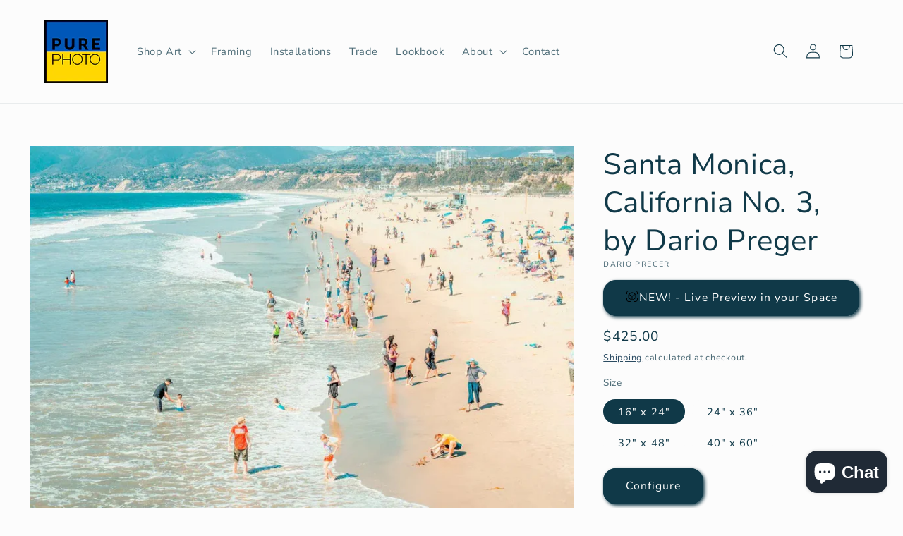

--- FILE ---
content_type: text/html;charset=UTF-8
request_url: https://node1.itoris.com/dpo/storefront/include.js?controller=GetOptionConfig&shop=purephoto-8621.myshopify.com
body_size: 4115
content:
<div id="itoris_dynamicproductoptions_add_to_cart_configure" style="display: none;">
    <button type="button" class="button btn">
        <span><span>Configure</span></span>
    </button>
</div>
<div id="itoris_dynamicproductoptions_popup_mask" style="display: none;"></div>
<div id="itoris_dynamicproductoptions_popup" style="display: none;">
    <div id="itoris_dynamicproductoptions_popup_close_icon"></div>
    <h2 class="popup-title">Configure Product</h2>
    <div class="product-options-bottom">
        <button id="itoris_dynamicproductoptions_popup_button_cancel" type="button" class="button"><span><span>Cancel</span></span></button>
        <div class="add-to-box">
            <span id="itoris_dynamicproductoptions_popup_price"></span>
            <button id="itoris_dynamicproductoptions_popup_button_apply" type="button" class="button"><span><span>Apply</span></span></button>
            <span class="or">OR</span>
            <div class="add-to-cart">
                <label for="qty">Qty:</label>
                <input type="text" name="qty" id="itoris_dynamicoptions_qty" maxlength="12" value="" title="Qty" class="input-text qty" />
                                <button type="button" title="Add to Cart" id="itoris_dynamicoptions_add_to_cart" class="button btn-cart"><span><span>Add to Cart</span></span></button>
            </div>
        </div>
    </div>
</div>
<div id="itoris_dynamicproductoptions_configuration" style="display: none;">
    <ul></ul>
    <button id="itoris_dynamicproductoptions_button_edit" type="button" class="button"><span><span>Edit</span></span></button>
</div>
<div id="itoris_dynamicproductoptions">
                                                                        <div id="fieldset-section-1" class="fieldset fieldset-section-1">
                            <table class="form-list option-fields-cols-1">
                                            <tr class="fields">
                                                                                                                                                                                                                                                                                    <td>
                                            <div id="dynamic_option_id_1001" class="field">
                                                                                                    <label class="required">Would you like to add a custom frame?</label>                                                                                                <div class="control">
    <select name="options[1001]" id="select_1001" class=" product-custom-option admin__control-select" validation="{&quot;required&quot;:true}" title="">
                <option value="10001" price="0.00">No frame / Print only </option><option value="10002" price="0.00">Shadow Box Frame, no border.  The photo is mounted and set back from the plexiglass in the frame to give it depth. </option><option value="10003" price="0.00">Gallery Frame with Mat.  Classic look that works in any environment. </option><option value="10004" price="0.00">Face Mount to Plexi.  Offers a crystal clear view of the photo by pressure mounting the glossy print directly onto ¼&quot; plexiglass. </option>    </select>
</div>
                                            </div>
                                        </td>
                                                            </tr>
                                            <tr class="fields">
                                                                                                                                                                                                                                                                                                                                                                                                                                <td>
                                            <div id="dynamic_option_id_1002" class="field">
                                                                                                    <label class="required">Print size, for Shadow Box Frame</label>                                                                                                <div class="control">
    <select name="options[1002]" id="select_1002" class=" product-custom-option admin__control-select" validation="{&quot;required&quot;:true}" title="">
        <option value="" >Select the size range that your UNFRAMED PRINT falls into:</option>        <option value="10005" price="295.00">up to 20&quot;x24&quot; (&lt;90 linear inches) +$295.00</option><option value="10006" price="395.00">up to 24&quot;x36&quot; (91-120 linear inches) +$395.00</option><option value="10007" price="595.00">up to 36&quot;x48&quot; (121-180 linear incues) +$595.00</option><option value="10008" price="995.00">up to 40&quot;x60&quot; (181-200 linear inches) +$995.00</option><option value="10009" price="1495.00">up to 48&quot;x72&quot; (201-240 linear inches) +$1,495.00</option><option value="10010" price="1995.00">up to 60&quot;x96&quot; (241-320 linear inches) +$1,995.00</option>    </select>
</div>
                                            </div>
                                        </td>
                                                            </tr>
                                            <tr class="fields">
                                                                                                                                                                                                                                                                                                                                                                                                                                                                                                                                                                            <td>
                                            <div id="dynamic_option_id_1003" class="field">
                                                                                                    <label class="required">Print size, for Gallery Frame with Mat</label>                                                                                                <div class="control">
    <select name="options[1003]" id="select_1003" class=" product-custom-option admin__control-select" validation="{&quot;required&quot;:true}" title="">
        <option value="" >Select the size range that your UNFRAMED PRINT falls info:</option>        <option value="10011" price="395.00">up to 20&quot;x24&quot; (&lt;90 linear inches) +$395.00</option><option value="10012" price="495.00">up to 24&quot;x36&quot; (91-120 linear inches) +$495.00</option><option value="10013" price="795.00">up to 36&quot;x48&quot; (121-180 linear inches) +$795.00</option><option value="10014" price="1495.00">up to 40&quot;x60&quot; (181-200 linear inches) +$1,495.00</option><option value="10015" price="1995.00">up to 48&quot;x72&quot; (201-240 linear inches) +$1,995.00</option><option value="10016" price="2995.00">up to 60&quot;x72&quot; (241-280 linear inches) +$2,995.00</option>    </select>
</div>
                                            </div>
                                        </td>
                                                            </tr>
                                            <tr class="fields">
                                                                                                                                                                                                                                                                                                                                                                                                                                                                                                                                                                                                                                                                                                                        <td>
                                            <div id="dynamic_option_id_1004" class="field">
                                                                                                    <label class="required">Print size, for Face Mount to Plexi</label>                                                                                                <div class="control">
    <select name="options[1004]" id="select_1004" class=" product-custom-option admin__control-select" validation="{&quot;required&quot;:true}" title="">
        <option value="" >Select the size range that your UNFRAMED PRINT falls into:</option>        <option value="10017" price="395.00">up to 12&quot;x18&quot; (&lt;=60 linear inches) +$395.00</option><option value="10018" price="495.00">up to 20&quot;x20&quot; (61-80 linear inches) +$495.00</option><option value="10019" price="695.00">up to 24&quot;x30&quot; (81-110 linear inches) +$695.00</option><option value="10020" price="995.00">up to 30&quot;x40&quot; (111-140 linear inches) +$995.00</option><option value="10021" price="1395.00">up to 36&quot;x48&quot; (141-180 linear inches) +$1,395.00</option><option value="10022" price="1995.00">up to 40&quot;x60&quot; (181-200 linear inches) +$1,995.00</option><option value="10023" price="2495.00">up to 60&quot;x60&quot; (201-240 linear inches) +$2,495.00</option>    </select>
</div>
                                            </div>
                                        </td>
                                                            </tr>
                                            <tr class="fields">
                                                                                                                                                                                                                                                                                                                                                                                                                                                                                                                                                                                                                                                                                                                                                                                                                                                                    <td>
                                            <div id="dynamic_option_id_1005" class="field">
                                                                                                    <label class="required">Frame Color</label>                                                                                                <div class="control">
    <select name="options[1005]" id="select_1005" class=" product-custom-option admin__control-select" validation="{&quot;required&quot;:true}" title="">
        <option value="" >-- Please Select --</option>        <option value="10024" price="0.00">Black Frame </option><option value="10025" price="0.00">White Frame </option><option value="10026" price="0.00">Natural Frame </option>    </select>
</div>
                                            </div>
                                        </td>
                                                            </tr>
                                            <tr class="fields">
                                                                                                                                                                                                                                                                                                                                                                                                                                                                                                                                                                                                                                                                                                                                                                                                                                                                                                                                                                                                                <td>
                                            <div id="dynamic_option_id_1006" class="field">
                                                                                                    <label >Notes or special requests</label>                                                                                                <div class="control">
    <input type="text"
        id="options_1006_text"
        class="input-text product-custom-option"
        name="options[1006]"
                        value=""/>
    </div>                                            </div>
                                        </td>
                                                            </tr>
                                    </table>
                    </div>
    </div>
<script type="text/javascript">
    jQuery('body').addClass('has_dpo_options');
    jQuery('.dpo-container').prepend(jQuery('.dpo-not-allowed'));
    window.dpoObserver.loadCSS('https://node1.itoris.com/dpo/storefront/assets/css/main.css');
    window.dpoObserver.loadJS(['https://node1.itoris.com/dpo/storefront/assets/js/options.js?v=39'], function(){
		delete window.PriceFormula;
        window.opConfig8245087207733 = [];
        window.dpoOptions = jQuery.extend({}, window.DynamicProductOptions);
        if (window.dpoObserver.skipVariantCreation) window.dpoOptions.skipVariantCreation = true;
        if (window.dpo_before_initialize) window.dpo_before_initialize(window.dpoOptions);
        window.dpoOptions.initialize({"form_style":"table","appearance":"popup_configure","absolute_pricing":"0","absolute_sku":"0","absolute_weight":"0","product_id":8245087207733,"is_configured":false,"is_grouped":0,"option_errors":[],"error_message":"","product_type":"simple","configure_product_message":"Please configure the product","out_of_stock_message":"out of stock","section_conditions":[],"options_qty":[],"extra_js":""}, [{"order":1,"removable":true,"option_id":1001,"id":1001,"is_require":"1","hide_on_focus":1,"section_order":1,"type":"drop_down","internal_id":4,"visibility_action":"hidden","visibility":"visible","customer_group":"","items":[{"order":1,"price_type":"fixed","is_selected":0,"is_disabled":0,"visibility_action":"hidden","visibility":"visible","customer_group":"","sort_order":1,"title":"No frame \/ Print only","price":0,"option_type_id":10001,"option_id":1001},{"order":2,"price_type":"fixed","is_selected":0,"is_disabled":0,"visibility_action":"hidden","visibility":"visible","customer_group":"","sort_order":2,"title":"Shadow Box Frame, no border.  The photo is mounted and set back from the plexiglass in the frame to give it depth.","price":0,"option_type_id":10002,"option_id":1001,"image_src":"https:\/\/cdn.shopify.com\/s\/files\/1\/0734\/0726\/7125\/files\/dpo_custom_option_97480_shadow-box.jpg?v=1728853687","carriage_return":1},{"order":3,"price_type":"fixed","is_selected":0,"is_disabled":0,"visibility_action":"hidden","visibility":"visible","customer_group":"","sort_order":3,"title":"Gallery Frame with Mat.  Classic look that works in any environment.","price":0,"option_type_id":10003,"option_id":1001,"image_src":"https:\/\/cdn.shopify.com\/s\/files\/1\/0734\/0726\/7125\/files\/dpo_custom_option_84205_gallery-with-mat.jpg?v=1728854130","carriage_return":1},{"order":4,"price_type":"fixed","is_selected":0,"is_disabled":0,"visibility_action":"hidden","visibility":"visible","customer_group":"","sort_order":4,"title":"Face Mount to Plexi.  Offers a crystal clear view of the photo by pressure mounting the glossy print directly onto \u00bc\" plexiglass.","image_src":"https:\/\/cdn.shopify.com\/s\/files\/1\/0734\/0726\/7125\/files\/dpo_custom_option_62228_face-mount.jpg?v=1728853717","price":0,"option_type_id":10004,"option_id":1001,"carriage_return":1}],"title":"Would you like to add a custom frame?","sort_order":1,"itoris_option_id":0,"comment":"For more information on framing, see www.purephoto.com\/pages\/framing","default_select_title":"","price":0},{"order":2,"removable":true,"option_id":1002,"id":1002,"is_require":"1","hide_on_focus":1,"section_order":1,"type":"drop_down","internal_id":1,"visibility_action":"visible","visibility":"hidden","customer_group":"","title":"Print size, for Shadow Box Frame","items":[{"order":1,"price_type":"fixed","is_selected":0,"is_disabled":0,"visibility_action":"hidden","visibility":"visible","customer_group":"","sort_order":1,"title":"up to 20\"x24\" (<90 linear inches)","price":295,"option_type_id":10005,"option_id":1002},{"order":2,"price_type":"fixed","is_selected":0,"is_disabled":0,"visibility_action":"hidden","visibility":"visible","customer_group":"","sort_order":2,"title":"up to 24\"x36\" (91-120 linear inches)","price":395,"option_type_id":10006,"option_id":1002},{"order":3,"price_type":"fixed","is_selected":0,"is_disabled":0,"visibility_action":"hidden","visibility":"visible","customer_group":"","sort_order":3,"title":"up to 36\"x48\" (121-180 linear incues)","price":595,"option_type_id":10007,"option_id":1002},{"order":4,"price_type":"fixed","is_selected":0,"is_disabled":0,"visibility_action":"hidden","visibility":"visible","customer_group":"","sort_order":4,"title":"up to 40\"x60\" (181-200 linear inches)","price":995,"option_type_id":10008,"option_id":1002},{"order":5,"price_type":"fixed","is_selected":0,"is_disabled":0,"visibility_action":"hidden","visibility":"visible","customer_group":"","sort_order":5,"title":"up to 48\"x72\" (201-240 linear inches)","price":1495,"option_type_id":10009,"option_id":1002},{"order":6,"price_type":"fixed","is_selected":0,"is_disabled":0,"visibility_action":"hidden","visibility":"visible","customer_group":"","sort_order":6,"title":"up to 60\"x96\" (241-320 linear inches)","price":1995,"option_type_id":10010,"option_id":1002}],"default_select_title":"Select the size range that your UNFRAMED PRINT falls into:","sort_order":2,"itoris_option_id":0,"visibility_condition":"{\"type\":\"all\",\"value\":1,\"conditions\":[{\"type\":\"field\",\"field\":4,\"value\":\"Shadow Box Frame, no border.  The photo is mounted and set back from the plexiglass in the frame to give it depth.\",\"condition\":\"is\"}]}","price":0},{"order":3,"removable":true,"option_id":1003,"id":1003,"is_require":"1","hide_on_focus":1,"section_order":1,"type":"drop_down","internal_id":5,"visibility_action":"visible","visibility":"hidden","customer_group":"","items":[{"order":1,"price_type":"fixed","is_selected":0,"is_disabled":0,"visibility_action":"hidden","visibility":"visible","customer_group":"","sort_order":1,"title":"up to 20\"x24\" (<90 linear inches)","price":395,"option_type_id":10011,"option_id":1003},{"order":2,"price_type":"fixed","is_selected":0,"is_disabled":0,"visibility_action":"hidden","visibility":"visible","customer_group":"","sort_order":2,"title":"up to 24\"x36\" (91-120 linear inches)","price":495,"option_type_id":10012,"option_id":1003},{"order":3,"price_type":"fixed","is_selected":0,"is_disabled":0,"visibility_action":"hidden","visibility":"visible","customer_group":"","sort_order":3,"title":"up to 36\"x48\" (121-180 linear inches)","price":795,"option_type_id":10013,"option_id":1003},{"order":4,"price_type":"fixed","is_selected":0,"is_disabled":0,"visibility_action":"hidden","visibility":"visible","customer_group":"","sort_order":4,"title":"up to 40\"x60\" (181-200 linear inches)","price":1495,"option_type_id":10014,"option_id":1003},{"order":5,"price_type":"fixed","is_selected":0,"is_disabled":0,"visibility_action":"hidden","visibility":"visible","customer_group":"","sort_order":5,"title":"up to 48\"x72\" (201-240 linear inches)","price":1995,"option_type_id":10015,"option_id":1003},{"order":6,"price_type":"fixed","is_selected":0,"is_disabled":0,"visibility_action":"visible","visibility":"hidden","customer_group":"","sort_order":6,"title":"up to 60\"x72\" (241-280 linear inches)","price":2995,"option_type_id":10016,"option_id":1003}],"default_select_title":"Select the size range that your UNFRAMED PRINT falls info:","title":"Print size, for Gallery Frame with Mat","sort_order":3,"itoris_option_id":0,"visibility_condition":"{\"type\":\"all\",\"value\":1,\"conditions\":[{\"type\":\"field\",\"field\":4,\"value\":\"Gallery Frame with Mat.  Classic look that works in any environment.\",\"condition\":\"is\"}]}","price":0},{"order":4,"removable":true,"option_id":1004,"id":1004,"is_require":"1","hide_on_focus":1,"section_order":1,"type":"drop_down","internal_id":8,"visibility_action":"visible","visibility":"hidden","customer_group":"","title":"Print size, for Face Mount to Plexi","visibility_condition":"{\"type\":\"all\",\"value\":1,\"conditions\":[{\"type\":\"field\",\"field\":4,\"value\":\"Face Mount to Plexi.  Offers a crystal clear view of the photo by pressure mounting the glossy print directly onto \\u00bc\\\" plexiglass.\",\"condition\":\"is\"}]}","hide_sku":0,"sort_order":4,"price":0,"price_type":"fixed","items":[{"order":1,"price_type":"fixed","is_selected":0,"is_disabled":0,"visibility_action":"hidden","visibility":"visible","customer_group":"","sort_order":1,"title":"up to 12\"x18\" (<=60 linear inches)","price":395,"option_type_id":10017,"option_id":1004},{"order":2,"price_type":"fixed","is_selected":0,"is_disabled":0,"visibility_action":"hidden","visibility":"visible","customer_group":"","sort_order":2,"title":"up to 20\"x20\" (61-80 linear inches)","price":495,"option_type_id":10018,"option_id":1004},{"order":3,"price_type":"fixed","is_selected":0,"is_disabled":0,"visibility_action":"hidden","visibility":"visible","customer_group":"","sort_order":3,"title":"up to 24\"x30\" (81-110 linear inches)","price":695,"option_type_id":10019,"option_id":1004},{"order":4,"price_type":"fixed","is_selected":0,"is_disabled":0,"visibility_action":"hidden","visibility":"visible","customer_group":"","sort_order":4,"title":"up to 30\"x40\" (111-140 linear inches)","price":995,"option_type_id":10020,"option_id":1004},{"order":5,"price_type":"fixed","is_selected":0,"is_disabled":0,"visibility_action":"hidden","visibility":"visible","customer_group":"","sort_order":5,"title":"up to 36\"x48\" (141-180 linear inches)","price":1395,"option_type_id":10021,"option_id":1004},{"order":6,"price_type":"fixed","is_selected":0,"is_disabled":0,"visibility_action":"hidden","visibility":"visible","customer_group":"","sort_order":6,"title":"up to 40\"x60\" (181-200 linear inches)","price":1995,"option_type_id":10022,"option_id":1004},{"order":7,"price_type":"fixed","is_selected":0,"is_disabled":0,"visibility_action":"hidden","visibility":"visible","customer_group":"","sort_order":7,"title":"up to 60\"x60\" (201-240 linear inches)","price":2495,"option_type_id":10023,"option_id":1004}],"default_select_title":"Select the size range that your UNFRAMED PRINT falls into:","itoris_option_id":0},{"order":5,"removable":true,"option_id":1005,"id":1005,"is_require":"1","hide_on_focus":1,"section_order":1,"type":"drop_down","internal_id":2,"visibility_action":"visible","visibility":"hidden","customer_group":"","title":"Frame Color","hide_sku":0,"sort_order":5,"price":0,"price_type":"fixed","items":[{"order":1,"price_type":"fixed","is_selected":0,"is_disabled":0,"visibility_action":"hidden","visibility":"visible","customer_group":"","sort_order":1,"title":"Black Frame","price":0,"option_type_id":10024,"option_id":1005,"image_src":"https:\/\/cdn.shopify.com\/s\/files\/1\/0734\/0726\/7125\/files\/dpo_custom_option_49356_black.jpg?v=1728853198"},{"order":2,"price_type":"fixed","is_selected":0,"is_disabled":0,"visibility_action":"hidden","visibility":"visible","customer_group":"","sort_order":2,"title":"White Frame","price":0,"option_type_id":10025,"option_id":1005,"image_src":"https:\/\/cdn.shopify.com\/s\/files\/1\/0734\/0726\/7125\/files\/dpo_custom_option_96124_white.jpg?v=1728853211"},{"order":3,"price_type":"fixed","is_selected":0,"is_disabled":0,"visibility_action":"hidden","visibility":"visible","customer_group":"","sort_order":3,"title":"Natural Frame","price":0,"option_type_id":10026,"option_id":1005,"image_src":"https:\/\/cdn.shopify.com\/s\/files\/1\/0734\/0726\/7125\/files\/dpo_custom_option_25143_natural.jpg?v=1728853225"}],"default_select_title":"-- Please Select --","itoris_option_id":0,"visibility_condition":"{\"type\":\"any\",\"value\":1,\"conditions\":[{\"type\":\"field\",\"field\":4,\"value\":\"Shadow Box Frame, no border.  The photo is mounted and set back from the plexiglass in the frame to give it depth.\",\"condition\":\"is\"},{\"type\":\"field\",\"field\":4,\"value\":\"Gallery Frame with Mat.  Classic look that works in any environment.\",\"condition\":\"is\"}]}"},{"order":6,"removable":true,"option_id":1006,"id":1006,"is_require":0,"hide_on_focus":1,"section_order":1,"type":"field","internal_id":3,"visibility_action":"visible","visibility":"hidden","customer_group":"","title":"Notes or special requests","hide_sku":0,"sort_order":6,"price":0,"price_type":"fixed","itoris_option_id":0}], 0, [], {"Qty":"Qty","Buy %1 for %2 each":"Buy %1 for %2 each","Search...":"Search...","Stock availability: %1":"Stock availability: %1","Maximum allowed: %1":"Maximum allowed: %1","Minimum allowed: %1":"Minimum allowed: %1","Sorry, nothing found...":"Sorry, nothing found..."}, {taxRate: 1, priceAlreadyIncludesTax: 0, displayPriceMode: 0});
        jQuery('.dpo-container').css({display:'block'});
                window.dpoValidation.rules = jQuery.extend(window.dpoValidation.rules, {
            required: function(field){
                if (field[0].config && field[0].config.type == 'file' && field.closest('.control').find('.hidden_file_path')[0]) return false;
                if (field[0].config && field[0].config.items && field[0].config.items.length && ['drop_down','radio','checkbox','multiple'].indexOf(field[0].config.type) > -1) {
                    return !field.find('input:checked:not([value=""]), option:selected:not([value=""])')[0] ? 'This field is required' : false;
                }
                return !field.val() ? 'This field is required' : false;
            },
            allowed_extensions: function(field, ext){
                if (!field[0].value) return false; var isValidExt = false;
                ext.split(',').each(function(e){ e = '.'+jQuery.trim(e).toLowerCase(); if (field[0].value.toLowerCase().substr(-(e.length)) == e) isValidExt = true; });
                return !isValidExt ? ('Incorrect file format. Allowed file extensions: %1').replace('%1', ext) : false; 
            },
            email: function(field){
              var re = /^(([^<>()[\]\\.,;:\s@\"]+(\.[^<>()[\]\\.,;:\s@\"]+)*)|(\".+\"))@((\[[0-9]{1,3}\.[0-9]{1,3}\.[0-9]{1,3}\.[0-9]{1,3}\])|(([a-zA-Z\-0-9]+\.)+[a-zA-Z]{2,}))$/;
              return field.val() && !re.test(field.val()) ? 'Incorrect email address' : false;
            },
            number: function(field){
              return field.val() && (!Number.isInteger(field.val()-0) || !Number.isInteger(parseFloat(field.val()))) ? 'Incorrect integer number' : false;
            },
            max: function(field, max){
               if (field[0].config && field[0].config.items && field[0].config.items.length && ['drop_down','radio','checkbox','multiple'].indexOf(field[0].config.type) > -1) {
                 return field.find('input:checked:not([value=""]), option:selected:not([value=""])').length > max ? 'Maximum allowed: %1'.replace('%1', max) : false;
               }
               return field.val() && field.val()-0 > max ? 'Maximum allowed: %1'.replace('%1', max) : false;
            },
            min: function(field, min){
               if (field[0].config && field[0].config.items && field[0].config.items.length && ['drop_down','radio','checkbox','multiple'].indexOf(field[0].config.type) > -1) {
                  return field.find('input:checked:not([value=""]), option:selected:not([value=""])').length < min ? 'Minimum allowed: %1'.replace('%1', min) : false;
               }
               return field.val() && field.val()-0 < min ? 'Minimum allowed: %1'.replace('%1', min) : false;
            },
            float: function(field){
              return field.val() && (parseFloat(field.val()) != field.val()-0 || isNaN(field.val()-0)) ? 'Incorrect float number' : false;
            }
        });
        jQuery(window).trigger('dpo_loading_finished');
    });
</script>
<script type="text/javascript">
    window.dpoObserver.availableVariants = ["0"];
    window.dpoObserver.defaultMoneyFormat = '${{amount}}';
</script>